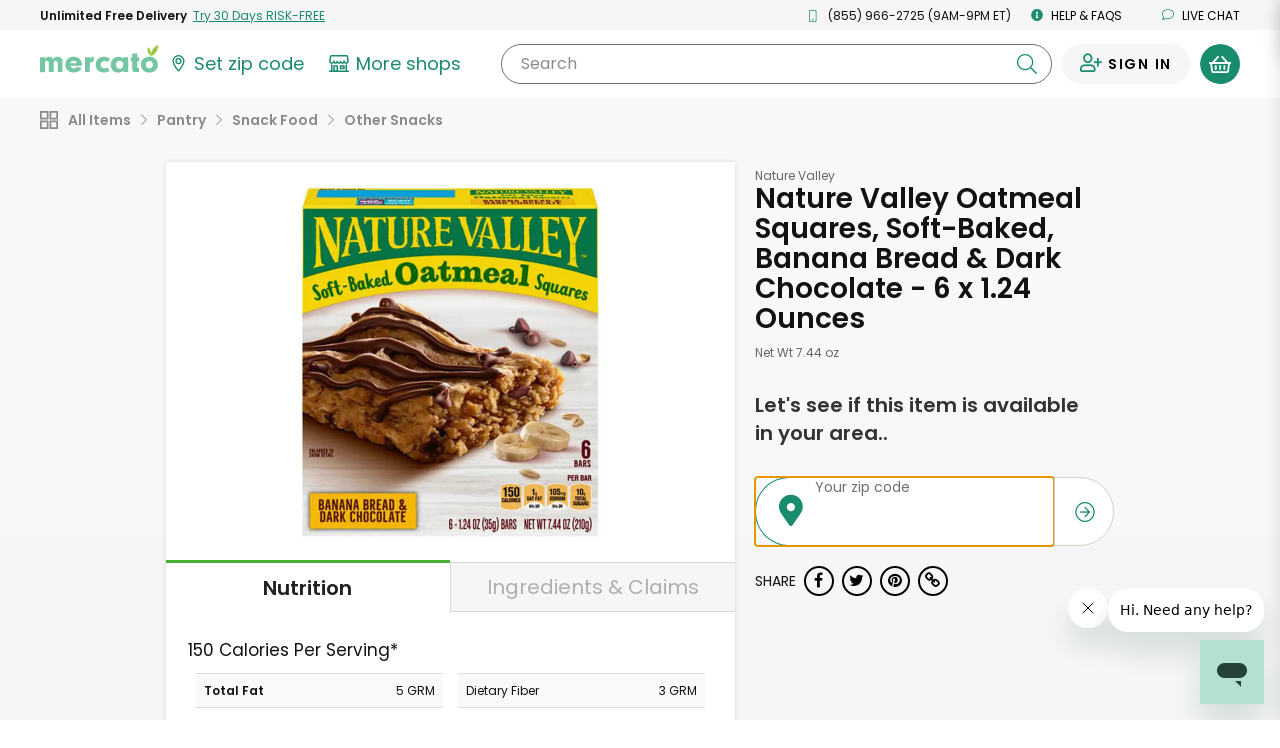

--- FILE ---
content_type: text/javascript; charset=utf-8
request_url: https://app.link/_r?sdk=web2.86.5&branch_key=key_live_liL7hNRh8FTUO0iejnxJbgefDEn2mfaq&callback=branch_callback__0
body_size: 76
content:
/**/ typeof branch_callback__0 === 'function' && branch_callback__0("1544381901609167650");